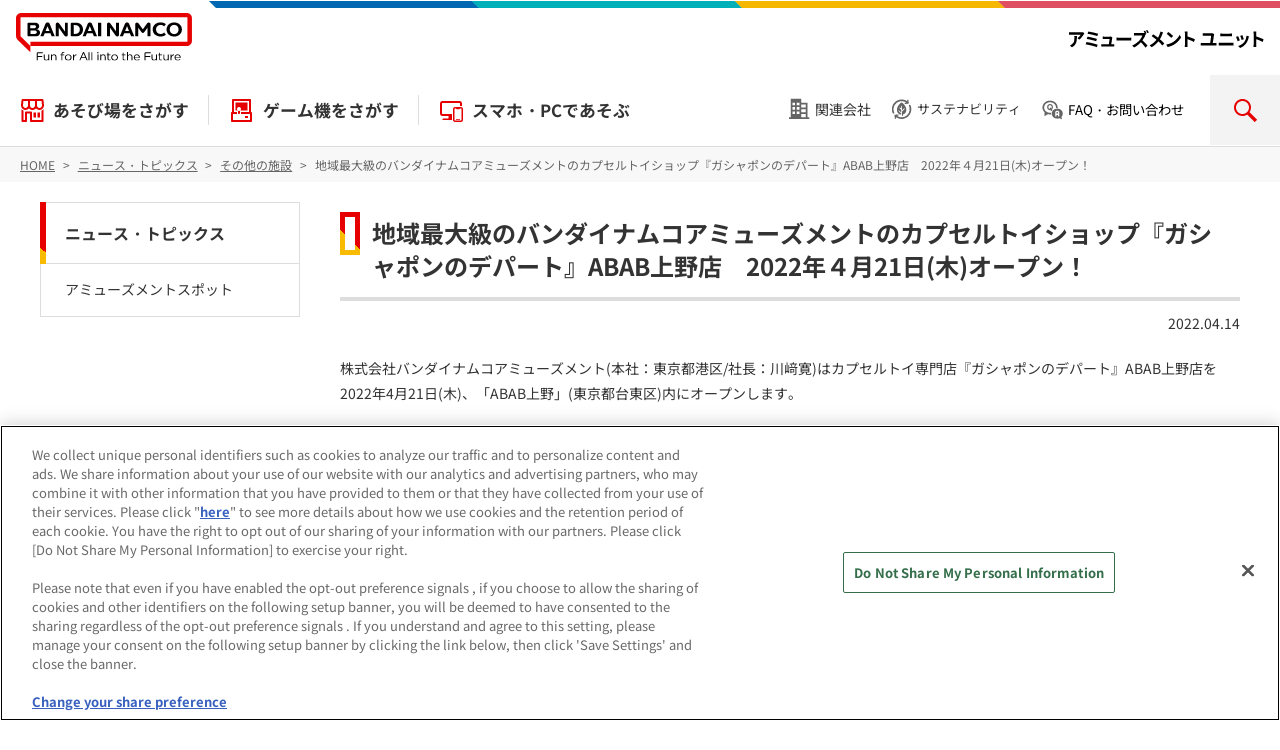

--- FILE ---
content_type: text/html; charset=UTF-8
request_url: https://bandainamco-am.co.jp/NEWS/others_facility/20220414_1100_18-P-009.html
body_size: 6102
content:
<!DOCTYPE html>
<html lang="ja">
   <head prefix="og: http://ogp.me/ns# fb: http://ogp.me/ns/fb# article: http://ogp.me/ns/article#">
      <meta charset="UTF-8"/>
      <meta http-equiv="X-UA-Compatible" content="IE=edge"/>
      <meta name="viewport" content="width=device-width, initial-scale=1.0, user-scalable=yes"/>
      <meta name="keywords" content="バンダイナムコアミューズメント, BANDAI NAMCO Amusement,namco,ナムコ,バンダイナムコ,ガシャポン,ガシャポンのデパート"/>
      <meta name="description" content="地域最大級のバンダイナムコアミューズメントのカプセルトイショップ『ガシャポンのデパート』ABAB上野店　2022年４月21日(木)オープン！"/>
      <meta property="og:site_name" content="バンダイナムコ アミューズメントユニット公式サイト"/>
      <meta property="og:type" content="article"/>
      <meta property="og:title" content="地域最大級のバンダイナムコアミューズメントのカプセルトイショップ『ガシャポンのデパート』ABAB上野店　2022年４月21日(木)オープン！ | ニュース・トピックス | バンダイナムコ アミューズメントユニット公式サイト"/>
      <meta property="og:url" content="https://bandainamco-am.co.jp/NEWS/others_facility/20220414_1100_18-P-009.html"/>
      <meta property="og:image" content="https://bandainamco-am.co.jp/common/img/fb.jpg"/>
      <meta property="og:description" content="地域最大級のバンダイナムコアミューズメントのカプセルトイショップ『ガシャポンのデパート』ABAB上野店　2022年４月21日(木)オープン！"/>
      <meta name="twitter:card" content="summary_large_image"/>
      <meta name="twitter:site" content="@bnam_jp"/>
      <title>地域最大級のバンダイナムコアミューズメントのカプセルトイショップ『ガシャポンのデパート』ABAB上野店　2022年４月21日(木)オープン！ | ニュース・トピックス | バンダイナムコ アミューズメントユニット公式サイト</title>
<link rel="icon" href="/favicon.ico" />
<link rel="icon" href="/favicon.svg" type="image/svg+xml" />
<link rel="apple-touch-icon" sizes="180x180" href="/favicon-180x180.png" />
<link rel="manifest" href="/manifest.webmanifest" />

      <link rel="canonical" href="https://bandainamco-am.co.jp/company/NEWS/others_facility/20220414_1100_18-P-009.html"/><link rel="stylesheet" href="/groupHeader/css/groupHeader.css" media="all" />
<link rel="stylesheet" href="/assets/css/type_a.css" media="all" />
<script src="/assets/js/jquery.min.js" ></script>
<script src="/assets/js/common.js" ></script>

<script src="/assets/js/common_script.js"></script>

<!-- Google Tag Manager -->
<script>(function(w,d,s,l,i){w[l]=w[l]||[];w[l].push({'gtm.start':
new Date().getTime(),event:'gtm.js'});var f=d.getElementsByTagName(s)[0],
j=d.createElement(s),dl=l!='dataLayer'?'&l='+l:'';j.async=true;j.src=
'https://www.googletagmanager.com/gtm.js?id='+i+dl;f.parentNode.insertBefore(j,f);
})(window,document,'script','dataLayer','GTM-MGJT5BS');</script>
<!-- End Google Tag Manager -->

<script src="/common/tmpl/js/bnam-custom-js__all.min.js?v=202601210812"></script>
<link href="/common/tmpl/css/bnam-custom-css__all.min.css?v=202512240804" rel="stylesheet"/>


         <style>
#cp-img .flex-layout { justify-content: space-around;}
sup { vertical-align: text-top;}
figcaption {
    margin-top: 0;
    font-size: 80%;
}
.flex-layout li {
    padding: 0 0.5%;
}

.locations dd {position: relative; padding: 0 0 0 6em;}
.locations dt b {display: inline-block; width: 4em; margin-right: 0.5em; padding: 0.2em 0.5em; background: #bbb; border-radius: 4px; font-size: 85.7%; font-weight: normal; color: #fff; text-align: center;}
.locations dt b, .locations dd b {position: absolute; left: 0; top: -.2em;}
.locations dd {margin: 1em 0 0;}
@media (max-width: 480px) {
    .locations dd {padding: 0;}
    .locations dd b {display: block; width: calc(100% - 1em) !important; text-align: left; position: static; margin: 0 0 .25em;}
}
</style>
      
         <script>
        <!--//
$(function(){
	var maxWidth = 0;
	var locHead = $(".locations dt b, .locations dd b, .releaseLoc dd b");
	locHead.each(function(){ if($(this).width() > maxWidth) { maxWidth = $(this).width(); } });
	locHead.width(maxWidth);
	locHead.parent().css('padding-left', 'calc('+maxWidth+'px + 1.6em)');
});
//-->
      </script>
      

<script src="/assets/js/jquery.nice-select.min.js"></script>
<script src="/assets/js/glocalSearchKeyword.js"></script>

</head>
   <body itemscope="itemscope" itemtype="http://schema.org/Webpage" data-category="company_news">

<div class="fb-root"> </div>
<!-- Google Tag Manager (noscript) -->
<noscript aria-hidden="true">
         <iframe title="Google Tag Manager" src="https://www.googletagmanager.com/ns.html?id=GTM-MGJT5BS" height="0" width="0" style="display:none;visibility:hidden"></iframe>
      </noscript>
<!-- End Google Tag Manager (noscript) -->

<header id="common_page_header">
<div id="pageTop">
<!-- groupHeader category-01-white start -->
<div class="p-groupHeader-01">
<div class="p-groupHeader__groupLogo">
<a href="/">
<img src="/groupHeader/logo/groupLogo-01.svg" alt="BANDAI NAMCO Fun for All into the Future" width="176" class="p-groupHeader__groupLogo--pc" />
<img src="/groupHeader/logo/groupLogo-01-sp.svg" alt="BANDAI NAMCO" width="60" class="p-groupHeader__groupLogo--sp" /></a>
</div>
<div class="p-groupHeader__inner">
<div class="p-groupHeader__lineElement"><!-- --></div>
<div class="p-groupHeader__companyLogo"><a href="/"><img src="/groupHeader/logo/companyLogoBNAMU.svg" alt="バンダイナムコ アミューズメントユニット" /></a></div>
<div id="js-gHeaderSpMenuBtn" class="p-groupHeader__spMenuBtn">
<span><!-- --></span>
</div>
</div>
</div>
<!-- groupHeader category-01-white end -->
</div>
<nav class="header_wrapper header_nav">
<dl class="header_search">
<dt>SEARCH</dt>
<dd><!-- --></dd>
</dl>
<ul class="header_nav_global">
<li class="header_nav_global_home"><a href="/">HOME</a></li>
<li class="header_nav_global_main"><a href="/spot/">あそび場をさがす</a></li>
<li class="header_nav_global_main"><a href="/am/">ゲーム機をさがす</a></li>
<li><a href="/app/" >スマホ・PCであそぶ</a></li>
</ul>
<div class="header_nav_utility">
<ul class="header_nav_utility_inner">
<li class="associated_company"><a href="/associated_company/">関連会社</a></li>
<li class="sustainability"><a href="/sustainability/">サステナビリティ</a></li>
<li class="inquiry"><button type="button">FAQ・お問い合わせ</button>
<div class="inquiry_inner">
<ul class="inquiry_nav">
<li class="am_spot_faq"><a href="https://bnam-customer.my.site.com/FAQ/s/" target="_blank" rel="noopener">製品・施設のFAQ・お問い合わせ</a></li>
<li class="media_press"><a href="/inquiry_press/">メディア・報道関係のお問い合わせ</a></li>
</ul>
</div></li>
</ul>
</div>
</nav>
</header>
<nav id="tPath">
         <ol itemprop="breadcrumb" itemscope="itemscope" itemtype="http://schema.org/BreadcrumbList">
            <li itemprop="itemListElement" itemscope="itemscope" itemtype="http://schema.org/ListItem">
               <a itemprop="item" href="/" >
                  <span itemprop="name">HOME</span></a>
               <meta itemprop="position" content="1"/>
            </li>
            <li itemprop="itemListElement" itemscope="itemscope" itemtype="http://schema.org/ListItem">
               <a itemprop="item" href="/NEWS/" >
                  <span itemprop="name">ニュース・トピックス</span></a>
               <meta itemprop="position" content="2"/>
            </li>
            <li itemprop="itemListElement" itemscope="itemscope" itemtype="http://schema.org/ListItem">
               <a itemprop="item" href="/NEWS/others_facility/" >
                  <span itemprop="name">その他の施設</span></a>
               <meta itemprop="position" content="3"/>
            </li>
            <li itemprop="itemListElement" itemscope="itemscope" itemtype="http://schema.org/ListItem">
               <a itemprop="item" href="/NEWS/others_facility/20220414_1100_18-P-009.html" >
                  <span itemprop="name">地域最大級のバンダイナムコアミューズメントのカプセルトイショップ『ガシャポンのデパート』ABAB上野店　2022年４月21日(木)オープン！</span></a>
               <meta itemprop="position" content="4"/>
            </li>
         </ol>
      </nav>
      <main class="cssTypeA">
         <article>
            <script>shop_id="";  title_id="";</script>
                     <h1 class="wm-h1">地域最大級のバンダイナムコアミューズメントのカプセルトイショップ『ガシャポンのデパート』ABAB上野店　2022年４月21日(木)オープン！</h1>
            <p class="infoDate">2022.04.14</p>
                  <p>株式会社バンダイナムコアミューズメント(本社：東京都港区/社長：川﨑寛)はカプセルトイ専門店『ガシャポンのデパート』ABAB上野店を2022年4月21日(木)、「ABAB上野」(東京都台東区)内にオープンします。</p>
			<figure>
        <img src="/images/company/NEWS/others_facility/18/img_20220414_18-P-009_01.jpg"  alt=""/>
        
      </figure>
                     <p>『ガシャポンのデパート』は、バンダイナムコアミューズメントが企画・運営・プロデュースするカプセルトイ専門店で、日頃から新しい商品を探しているカプセルトイファンの”ガシャポン活動(ガシャ活)を豊かにする”をコンセプトに、デパートと呼ぶにふさわしい設置面数と商品構成、知識豊富なスタッフを通じてカプセルトイの最新情報を発信し、話題の商品を提案します。新商品から話題の商品まで幅広い商品展開で、子どもも大人も関係なく、いつ遊びに来ても自分のお気に入りのガシャポンを探すワクワクが楽しめます。</p>
                     <p>この度オープンする『ガシャポンのデパート』ABAB上野店は、地域最大級の設置数約500面を展開。</p>
                     <p>『ガシャポンのデパート』は、今後もバンダイナムコアミューズメントが運営する施設内やショッピングモールなどへの展開を進めていきます。</p>
                     <p style="margin-top: 40px;">
                        <b>【ガシャポンのデパートの特長】</b>
                     </p>
                     <ol style="margin-top: .5em;">
                        <li>キャラクターから雑貨まで圧倒的な品揃えはもはや“デパート”！</li>
                        <li>カプセルトイ市場シェアナンバーワンのバンダイ公式「ガシャポンオフィシャルショップ」がショップインショップとして登場！</li>
                        <li>ポイントがたまる！使える！情報が届く！スマホの「ナムコポイントアプリ」で“ガシャ活”が楽しくなる！</li>
                     </ol>
                  
                     <ul class="annotation">
                        <li>※「ガシャポン」は株式会社バンダイの登録商標です。</li>
                        <li>※ニュースリリースの情報は、発表日現在のものです。発表後予告なしに内容が変更されることがあります。あらかじめご了承ください。</li>
                        <li>※画像はイメージです。</li>
                     </ul>
                     <p>なお、同店を含む当社施設では各種の新型コロナウイルス感染症対策を行っています。詳しくは当社ホームページ(<a href="/company/NEWS/important/notice_AmusementSpot_cv19.html" style="word-break: break-all;">こちら</a>)をご覧ください。</p>
                  
                     <div class="grayboxList">
                        <p id="pdf" class="wm-border icon">PDF<br/> <a href="/documents/company/NEWS/others_facillty/17/20220414_18-P-009.pdf"  target="_blank">PDFはこちら</a> </p>
                     </div>
                     <div class="wm-border">
                        <p class="icon">ガシャポンのデパート 公式サイト<br/> <a class="arrow" href="/others/capsule-toy-store/">https://bandainamco-am.co.jp/others/capsule-toy-store/</a>
               </p>
                     </div>
                  </article>
         <aside id="lNav">
            <nav>
               <ul>
                  <li>
                     <a href="/NEWS/" >ニュース・トピックス</a>
                     <ul><li><a href="/NEWS/spot/">アミューズメントスポット</a></li></ul>
                  </li>
               </ul>
            </nav>
            <ul id="snsButton">
               <li>
                  <a href="http://www.facebook.com/share.php?u=https://bandainamco-am.co.jp/NEWS/others_facility/20220414_1100_18-P-009.html">facebook</a>
               </li>
               <li>
                  <a href="http://twitter.com/share?url=https://bandainamco-am.co.jp/NEWS/others_facility/20220414_1100_18-P-009.html&amp;via=bnam_jp">ツイッター</a>
               </li>
               <li>
                  <a href="http://line.me/R/msg/text/?https://bandainamco-am.co.jp/NEWS/others_facility/20220414_1100_18-P-009.html">LINE</a>
               </li>
            </ul>
         </aside>
      </main><div id="common_head_link"><p><a href="#pageTop">先頭へ戻る</a></p></div>

<footer id="common_page_footer">
<div class="footer_wrapper">
    <div class="footer_nav service">
        <dl class="footer_nav_inner">
            <dt><button data-href="spot">あそび場をさがす</button></dt>
            <dd><ul class="footer_nav_inner_list">
                <li class="top"><a href="/spot/">あそび場をさがす</a></li>
                <li><a href="/spot/search/" >施設・店舗検索</a></li>
                <li><a href="/spot/?_game_center">ゲームセンター</a></li>
                <li><a href="/spot/?_theme_park">テーマパーク・ゆうえんち</a></li>
                <li><a href="/spot/?_gashapon">ガシャポン専門店</a></li>
                <li><a href="/spot/?_chara_shop">キャラクター・イベントショップ</a></li>
                <li><a href="/spot/?_official_shop">オフィシャルショップ</a></li>
                <li><a href="/spot/?_kids">お子様向け施設</a></li>
                <li><a href="/spot/?_athletic_sports">アスレチック・スポーツエンタメ施設</a></li>
                <li><a href="/spot/?_others">その他の施設・サービス</a></li>
            </ul></dd>
        </dl>
        <dl class="footer_nav_inner">
            <dt><button data-href="am">ゲーム機をさがす</button></dt>
            <dd><ul class="footer_nav_inner_list">
                <li class="top"><a href="/am/">ゲーム機をさがす</a></li>
                <li><a href="https://bandainamco-am.co.jp/am/vg/idolmaster-tours/" target="_blank" rel="noopener">アイドルマスター TOURS</a></li>
                <li><a href="https://gundam-vs.jp/extreme/ac2ib/" target="_blank" rel="noopener" >機動戦士ガンダム エクストリームバーサス２ インフィニットブースト</a></li>
                <li><a href="https://bandainamco-am.co.jp/am/vg/jojols/" target="_blank" rel="noopener">ジョジョの奇妙な冒険 ラストサバイバー</a></li>
                <li><a href="https://taiko.namco-ch.net/taiko/" target="_blank" rel="noopener">太鼓の達人</a></li>
                <li><a href="https://trsp.bn-am.net/" target="_blank" rel="noopener">釣りスピリッツ</a></li>
                <li><a href="https://mariokart-acgpdx.bngames.net/" target="_blank" rel="noopener">マリオカート アーケードグランプリDX</a></li>
                <li><a href="https://wanganmaxi-official.com/wanganmaxi6rrplus/" target="_blank" rel="noopener">湾岸ミッドナイト マキシマムチューン 6RR PLUS</a></li>
                <li><a href="/am/">その他 ゲーム機一覧</a></li>
            </ul></dd>
        </dl>
        <dl class="footer_nav_inner">
            <dt><button data-href="online-contents">スマホ・PCであそぶ</button></dt>
            <dd><ul class="footer_nav_inner_list">
                <li class="top"><a href="/app/">スマホ・PCであそぶ</a></li>
                <li><a href="https://app.online-crane.namco.co.jp/landing?utm_source=namco_facilities" target="_blank" rel="noopener">ナムコオンラインクレーン</a></li>
                <li><a href="https://parks2.bandainamco-am.co.jp/" target="_blank" rel="noopener">ナムコパークス オンラインストア</a></li>
                <li><a href="https://parks2.bandainamco-am.co.jp/gashapon.html" target="_blank" rel="noopener">ガシャポンオンライン</a></li>
                <li><a href="/app/#app">公式スマートフォンアプリ</a></li>
            </ul></dd>
        </dl>
        <dl class="footer_nav_inner">
            <dt><button data-href="event">イベント・キャンペーン</button></dt>
            <dd><ul class="footer_nav_inner_list">
                <li class="top"><a href="/event/">イベント・キャンペーン</a></li>
                <li><a href="https://parks.bandainamco-am.co.jp/" target="_blank">ナムコパークス</a></li>
                <li><a href="/event/spot/">お店で開催するイベント・キャンペーン</a></li>
                <li><a href="/event/am/">アーケードゲーム 各タイトルの大会・イベント・キャンペーン</a></li>
            </ul></dd>
        </dl>
    </div>
    <ul class="footer_nav">
        <li><a href="/associated_company/">関連会社</a></li>
        <li><a href="/sustainability/">サステナビリティ</a></li>
        <li><a href="/attention/">サイトポリシー</a></li>
        <li><a href="/privacy/">プライバシーポリシー</a></li>
        <li><a href="/accessibility/">ウェブアクセシビリティ方針</a></li>
        <li><a href="/allergy/">食品のご提供について</a></li>
        <li class="icon"><a href="https://bnam-customer.my.site.com/FAQ/s/" target="_blank" rel="noopener">よくあるご質問・お問い合わせ</a></li>
    </ul>
</div>
<div class="footer_wrapper">
    <ul class="footer_copyright">
        <li class="footer_groupLogo"><a href="/"><img src="/groupHeader/logo/groupLogo-01-forBlack.svg" alt="BANDAI NAMCO Fun for All into the Future" /></a></li>
        <li>
            <small>©Bandai Namco Amusement Inc.</small>
            <small>©Bandai Namco Amusement Lab Inc.</small>
            <small>©Bandai Namco Experience Inc.</small>
            <small>©HANAYASHIKI Co., Ltd. All Rights Reserved.</small>
        </li>
    </ul>
</div>
</footer>


<script src="/groupHeader/js/groupHeader.js"></script>

</body>
</html>

--- FILE ---
content_type: image/svg+xml
request_url: https://bandainamco-am.co.jp/common/tmpl/images/icon-set/ico_pc-app_r.svg
body_size: 237
content:
<svg xmlns="http://www.w3.org/2000/svg" viewBox="0 0 50 50"><path d="M44 18H32c-2.2 0-4 1.8-4 4v22c0 2.2 1.8 4 4 4h12c2.2 0 4-1.8 4-4V22c0-2.2-1.8-4-4-4Zm1 26c0 .6-.4 1-1 1H32c-.6 0-1-.4-1-1V22c0-.6.4-1 1-1h2c0 .8.7 1.5 1.5 1.5h5c.8 0 1.5-.7 1.5-1.5h2c.6 0 1 .4 1 1v22Zm-3-1.2c0 .4-.3.8-.8.8h-6.5c-.4 0-.8-.3-.8-.8s.3-.8.8-.8h6.5c.4 0 .8.3.8.8ZM7 32h19v12H7v-1c0-1.1.9-2 2-2h10v-5H7c-2.8 0-5-2.2-5-5V11c0-2.8 2.2-5 5-5h34c2.8 0 5 2.2 5 5v5.4c-.6-.2-1.3-.4-2-.4h-2v-5c0-.6-.4-1-1-1H7c-.6 0-1 .4-1 1v20c0 .6.4 1 1 1Z" style="fill:#e60000"/></svg>

--- FILE ---
content_type: image/svg+xml
request_url: https://bandainamco-am.co.jp/common/tmpl/images/icon-set/ico_prize_r.svg
body_size: 623
content:
<svg version="1.1" id="icons" xmlns="http://www.w3.org/2000/svg" x="0" y="0" viewBox="0 0 50 50" style="enable-background:new 0 0 50 50" xml:space="preserve"><path d="M44.1 24.2c-1-.9-3.9-3-6.6-5 1.3-2.7 1.4-5.8.3-8.6C40.1 6.4 36.8.9 32 1c-1.7 0-3.2.6-4.4 1.7-1.7-.3-3.5-.3-5.2 0C17-2.1 8.9 4.1 12.3 10.6c-1.1 2.8-1 5.9.3 8.6-2.8 2-5.6 4.1-6.6 5-4.8 4.3 0 12.1 6 10.1-1.4 6.1-4.5 11 1.5 14.1 5.6 2.1 7.4-1.8 11.5-6.1 3.8 4 6.1 8.3 11.5 6.1 6-3 2.9-8.3 1.5-14.1 6 2 10.8-5.8 6.1-10.1zm-4.2 6.4c-.2 0-.5 0-.8-.1-2.5-.8-4.6-1.8-4.6-1.8-.9-.5-2.2.3-1.9 1.4 0 .1 3 10.2 3.4 12.7.3 2.2-2.6 2.9-3.8 1.7-1.1-1.1-6.2-6.8-6.2-6.8-.5-.6-1.6-.6-2.1 0-.1.1-5.2 5.7-6.2 6.8-1.1 1.2-4.1.6-3.8-1.7.5-2.6 3.4-12.6 3.4-12.7.3-1-1-1.8-1.9-1.4 0 0-2.1 1-4.6 1.8-2.1.8-3.8-1.7-2.3-3.2 1.1-1 5.2-4 8.3-6.2.6-.4.7-1.3.3-1.9-1.9-2.2-2.2-5.6-.7-8.1.3-.5.2-1.2-.2-1.6-.6-.6-.9-1.5-.7-2.5.5-2.2 3.7-2.5 4.6-.5.2.4.7.7 1.2.7 2.1-.6 4.7-.8 6.8-.1.6.2 1.3 0 1.6-.6C30.2 5.6 31 5 32 5c2.3-.1 3.3 2.9 1.7 4.3-.4.4-.6 1.1-.2 1.6 1.6 2.5 1.3 5.9-.7 8.1-.5.6-.3 1.5.3 1.9 3.1 2.2 7.3 5.2 8.3 6.2 1.3 1.3.3 3.4-1.5 3.5zM27 18.6c0 .3-.2.5-.5.5-.6 0-1.1-.3-1.5-.7-.4.4-.9.7-1.5.7-.3 0-.5-.2-.5-.5s.2-.5.5-.5c.6 0 1-.4 1-1V17c-.6-.1-1-.5-1-.9 0-.6.7-1 1.5-1s1.5.4 1.5 1c0 .4-.4.8-1 .9v.1c0 .6.4 1 1 1 .3 0 .5.2.5.5zm-5-5.1c0 .8-.7 1.5-1.5 1.5s-1.5-.6-1.5-1.5c0-.8.7-1.5 1.5-1.5s1.5.7 1.5 1.5zm9 0c0 .8-.7 1.5-1.5 1.5s-1.5-.6-1.5-1.5c0-.8.7-1.5 1.5-1.5s1.5.7 1.5 1.5z" style="fill:#e60000"/></svg>

--- FILE ---
content_type: application/javascript
request_url: https://bandainamco-am.co.jp/common/tmpl/js/bnam-custom-js__all.min.js?v=202601210812
body_size: 5856
content:
function getParameter(e,t){t||(t=window.location.href),e=e.replace(/[\[\]]/g,"\\$&");var a=new RegExp("[?&]"+e+"(=([^&#]*)|&|#|$)"),n=a.exec(t);return n?n[2]?decodeURIComponent(n[2].replace(/\+/g," ")):"":null}let setDomain=location.hostname;const ua=navigator.userAgent;var filename=document.querySelector('meta[property="og:url"]').getAttribute("content");let chk_wmpreview,chk_carea;void 0!==filename&&"null"!=typeof filename||(filename=document.querySelector('link[rel="canonical"]').getAttribute("href"),void 0!==filename&&"null"!=typeof filename||(filename=location.href));let wmpreview_url="";location.href.match(/\/wmpreview\//)?(chk_wmpreview=!0,wmpreview_url="/wmpreview/www.namco.co.jp",setDomain="(www.namco|bandainamco-am).co.jp",chk_carea=!!location.href.match(/\/temp\/cust/)):location.href.match(/\/localhost\//)?(chk_wmpreview=!1,chk_carea=!1,setDomain="(www.namco|bandainamco-am).co.jp"):(chk_wmpreview=!1,chk_carea=!1);const spotDomain=new RegExp(setDomain+"/spot/"),amDomain=new RegExp(setDomain+"/am/"),eventDomain=new RegExp(setDomain+"/event/"),gcDomain=new RegExp(setDomain+"/game_center/"),csDomain=new RegExp(setDomain+"/chara_shop/.*"),kidsDomain=new RegExp(setDomain+"/kids/(.+?)/"),otherDomain=new RegExp(setDomain+"/others/(.+?)/"),searchDomain=new RegExp(setDomain+"/search/.*"),companyDomain=new RegExp(setDomain+"/company/.*");$(function(){function handle(e){e.matches?$("body").addClass("mediaQuery_sp"):($("body").removeClass("mediaQuery_sp"),$("#common_page_footer .service .footer_nav_inner dd").removeAttr("style"))}let chk_customTMPL;chk_customTMPL=!!$("body[data-path]").length;let bc_txt=[],bc_url=[];if($("#tPath ol li").each(function(e){bc_txt[e]=$(this).find("a").text().trim(),bc_url[e]=$(this).find("a").attr("href")}),chk_wmpreview&&chk_carea&&$("head").append('<script src="/common/tmpl/js/preview_only.js?'+ +new Date+'"></script>'),ua.indexOf("iPhone")>0||ua.indexOf("Android")>0?$('a[target="_blank"]').each(function(){$(this).removeAttr("target")}):$('a[target="_blank"]').each(function(){$(this).attr("rel","noopener")}),(ua.indexOf("Android")>0||ua.indexOf("Windows Phone")>0)&&$('[data-act="call"]').each(function(){var e=$(this),t=e.html().replace(/[０-９]/g,function(e){return String.fromCharCode(e.charCodeAt(0)-65248)}).replace(/\s|\n\r|[　‐－―ーｰ-]/g,"");e.wrap('<a href="tel:'+t+'"></a>').append("<div/>").find("div").unwrap().remove(),$('a[href*="tel:"]').css("text-decoration","underline")}),$("#snsButton").clone().insertAfter("#common_page_header .header_nav_utility").attr("id","snsButton-clone"),$("body[data-path] .infoList").length){var ct_tag,split_dir,regexp=/http(.*?)\.co\.jp\/(.*?)\//;$("body[data-path] .infoList .categoryTag .label a").each(function(){ct_tag=$(this).attr("href"),split_dir=$('head link[rel="canonical"]').attr("href").split("/");var e=ct_tag.match(regexp);try{$(this).attr("href",wmpreview_url+"/"+split_dir[3]+"/"+split_dir[4]+"/NEWS/"+e[2]+"/")}catch(e){}})}const ct__del_day=7,ct__now_date=new Date;let ct__end,ct__end_date,ct__now_date_ms,ct__end_date_ms,ct__del_date_ms;const set_locations_has=$(".closed_timer").closest('[data-timer_area="valid"]').parent();if($(".closed_timer").each(function(){if(ct__end=$(this).find("time:last-of-type").attr("datetime"),$(this).html().match(/(～|〜|~).*?<time/)||(ct__end=""),ct__end.match(/[0-9]( |T)[0-9]/)||(ct__end+=" 23:59"),ct__end_date=new Date(ct__end),"Invalid Date"===ct__end_date.toString())return!0;ct__now_date_ms=ct__now_date.getTime(),ct__end_date&&(ct__end_date_ms=ct__end_date.getTime(),ct__del_date_ms=ct__end_date_ms+24*ct__del_day*60*60*1e3),ct__now_date_ms>=ct__end_date_ms&&$(this).append('<ins class="ctMSG">終了しました</ins>'),set_locations_has.find('[data-timer_del="no"]').length||ct__now_date_ms>=ct__del_date_ms&&$(this).closest('[data-timer_area="valid"]').remove()}),set_locations_has.find('[data-timer_area="valid"]').length||set_locations_has.append('<div class="noShop"></div>'),"undefined"!=typeof event_end_date){var nowDate=new Date,nowDate_ms=nowDate.getTime(),endDate=new Date(event_end_date+" 23:59"),endDate_ms=endDate.getTime();nowDate_ms>=endDate_ms&&$("article>h1").before('<div class="closed-contents-box">イベント・キャンペーンは終了しました</div>')}const header_nav_utility_li01=$("#common_page_header .header_nav_utility_inner li:first-child a,#common_page_footer .footer_nav dt a");if(header_nav_utility_li01.text().match(/会社情報/)&&header_nav_utility_li01.text("企業・採用情報"),!$("#common_page_footer .footer_nav.service").length){const e=$("#common_page_footer .footer_wrapper:first-child"),t=e.html();e.load("/common/tmpl/html/footer_nav_service.php",function(){e.append(t)})}$(document).on("click","#common_page_footer .service .footer_nav_inner dt button",function(){return $(this).parent().next().slideToggle(),$(this).toggleClass("active"),!1});var wm_column_item_image="";const base64_1x1a_png="[data-uri]";switch($(".wm-column4 .wm-column-item>a:not(.wm-column-banner) figure, .wm-column5 .wm-column-item>a:not(.wm-column-banner) figure, .wm-column6 .wm-column-item>a:not(.wm-column-banner) figure").each(function(){var e=$(this).find("img").attr("src");void 0===e&&$(this).find("img").attr("src",base64_1x1a_png),wm_column_item_image=$(this).find("img").attr("data-original"),void 0===wm_column_item_image&&(wm_column_item_image=$(this).find("img").attr("data-src")),void 0===wm_column_item_image&&(wm_column_item_image=base64_1x1a_png),$(this).css("--column-item-image","url("+wm_column_item_image+")")}),$("#common_page_header .header_nav .header_nav_utility .inquiry > button").on("click",function(){$("body").removeClass("js_scroll_off"),$("#common_page_header .header_wrapper.header_nav").removeClass("js_open")}),!0){case gcDomain.test(filename):if(filename.match(/\/loc\/(.+?)\//)){$("#pickupList").show();for(var n=10,i=1;i<=n;i++)"undefined"===eval("typeof jobURL_"+i)&&eval("var jobURL_"+i+'="";');if(jobURL_1||jobURL_2||jobURL_3||jobURL_4||jobURL_5||jobURL_6||jobURL_7||jobURL_8||jobURL_9||jobURL_10){var jobURL,atag,jobURL_no,jobTXT_no;$('h2.wm-h4:contains("スタッフからのメッセージ")').parent().addClass("sfaffmsg");for(var i=1;i<=n;i++)eval("jobURL_"+i).replace(/\s+/g,"")?(jobURL_no=eval("jobURL_"+i),jobTXT_no=eval("jobTXT_"+i),atag=`<a onclick="window.open('${jobURL_no}', '_blank', 'noreferrer')" style="cursor:pointer;">${jobTXT_no}</a>`,jobURL=!0):atag="",eval("var atag_"+i+"=`"+atag+"`;");if(1==jobURL){$(".sfaffmsg").after('<dl id="locStaffWanted" class="locStaffWanted"><dt>★スタッフ募集!!</dt><dd class="icon"></dd></dl>');for(var i=1;i<=n;i++)eval("atag_"+i)&&$(".locStaffWanted .icon").append(eval("atag_"+i))}}var executionFlg=!1;$(document).ajaxStop(function(){!1===executionFlg&&($("#storeInfo .loc_access").each(function(){var e=$(this).text().trim();e||$(this).remove()}),(ua.indexOf("Android")>-1||ua.indexOf("Windows Phone")>-1)&&(console.log("ua："+ua),$("#storeInfo .loc_tel").each(function(){var e=$(this).html();$(this).html(e.replace(/(0\d{1,3}-\d{2,4}-\d{3,4})/g,'<a href="tel:$1">$1</a>'))}))),executionFlg=!0}),location.search.match(/\?p=.*$/)&&$("article .infoDate").hide(),$('head link[rel="canonical"][href*="/game_center/loc/"]').length&&!location.href.match(/\/temp\/cust-/)&&($("body").attr("data-category","game_center_loc"),$("article > header > *:not(h1):not(script:first-of-type):not(.infoDate)").insertAfter("article > header"),$("article > section > h1").prependTo("article > header"),$("#shopImage").insertAfter("article > header"),$("#shopImage figure img").attr("alt","店舗写真"),$("#shopImageSlider").insertAfter("article > header"),$("#storeInfo").insertAfter("article > header"),$("#storeInfo").insertAfter("#shopImage"),$("#storeInfo").insertAfter("#shopImageSlider"),$("#google-indoorview").insertAfter("#storeInfo"),$(document).ajaxStop(function(){$("#storeInfo .loc_add .googleMap").insertAfter(".storeInfo_outline .loc"),$("#storeInfo .loc_hours p:last-of-type").appendTo(".storeInfo_outline").addClass("lawText"),$("#storeInfo .facilities").length&&($("#storeInfo .loc").append('<li class="loc_facilities"></li>'),$("#storeInfo .storeInfo_outline > .facilities").appendTo(".loc_facilities"),$("#storeInfo .facilities img").each(function(){var e=$(this).attr("src").replace(".jpg",".svg");$(this).attr("src",e)})),$("#storeInfo .storeInfo_outline").css("display","flex"),$("#storeInfo h3").each(function(){"関連情報・サービス"==$(this).text()&&($(this).wrap('<div class="relatedInfo"></div>'),$(this).parent().next().appendTo(".relatedInfo"),$(".relatedInfo").insertAfter("#topicsInfo"))}),$(".infoLinks a").each(function(){"一覧へ"==$(this).text()&&$(this).text("すべて表示")}),$("article > *:not(script):not(style):not(link)").show(),$(window).on("load",function(){$("article > *:not(script):not(style):not(link)").show()})}),$(".parallelL.sizeM p").each(function(){var e=$(this).text();" "!=e&&"&nbsp;"!=e||(console.log(e),$(this).css({height:".5em"}))}))}if(filename.match(/\/loc\/(.+?)\/NEWS\//)){const e="reservation.html";let t,a,n,o,i;filename.match(/\/loc\/bw-/)?(filename.match(/\/loc\/bw-(ube|imabari)\//)?t="団体予約について":filename.match(/\/loc\/bw-(.+?)\//)&&(t="レーン予約について"),a=new RegExp("/loc/bw-(.+?)/NEWS/"+e),filename.match(a)?(n=' class="cur"',o=""):(n="",o=' class="cur"'),i=`<nav class="shopmenu"><ul>\n                        <li><a href="${bc_url[3]}">${bc_txt[3]}</a><ul>\n                        <li><a href="${bc_url[3]}">店舗情報</a></li>\n                        <li${n}><a href="${bc_url[3].replace("index.html","")}NEWS/${e}">${t}</a></li>\n                        <li${o}><a href="${bc_url[3]}?p=news">イベント&トピックス</a></li>\n                        <li><a href="${bc_url[3]}?p=bw_price">料金表</a></li>\n                        </ul></li></ul></nav>`):i=`<nav class="shopmenu"><ul>\n                        <li><a href="${bc_url[3]}">${bc_txt[3]}</a><ul>\n                        <li><a href="${bc_url[3]}">店舗情報</a></li>\n                        <li class="cur"><a href="${bc_url[3]}?p=news">イベント&トピックス</a></li>\n                        <li><a href="${bc_url[3]}?p=prize_info">入荷プライズ</a></li>\n                        <li><a href="${bc_url[3]}?p=game_info">設置ゲーム機</a></li>\n                        </ul></li></ul></nav>`,$("#lNav").prepend(i);const r=$("#lNav nav:eq(1)>ul>li>ul>li>a");r.text("その他の施設検索はこちら"),r.removeAttr("href").css("cursor","pointer"),r.next().hide(),r.on("click",function(){$(this).next().slideToggle(),$(this).toggleClass("active")})}if(location.search.match(/\?p=(prize_info|game_info).*$/)){const e=$("#recommend_prize li:first-child,.matchList li:first-child");e.text().trim().match(/直接店舗までお問い合わせください/)&&e.addClass("no-data")}if(filename.match(/\/prize\/detail.*/)||filename.match(/\/game\/detail.*/)){const e=filename.replace(/\&.*$/,"");$('link[rel="canonical"]').attr("href",e),$('meta[property="og:url"]').attr("content",e),$("#snsButton li a").each(function(){const t=$(this).attr("href").replace(/https\:\/\/bandainamco-am\.co\.jp\/game_center\/(.*?)\/detail\.html/,e);$(this).attr("href",t)});const t=$("#itemInfo>figure img");t.on("DOMSubtreeModified propertychange",function(){let e=t.attr("src");e&&(e=e.replace(/(.*?)\/images\/(.*?)$/,"https://bandainamco-am.co.jp/images/$2"),$('meta[property="og:image"]').attr("content",e))})}break;case csDomain.test(filename):let insertBlock=$("article>*:eq(0)"),cur="",menu_flag=!0;if(console.log("chara_shop"),$("article>script").length&&(insertBlock=$("article>*:eq(1)")),filename.match(/\/chara_shop\/([^¥/]*?)\/(\?.*|index\.html.*)?$/)&&(cur=' class="cur"',insertBlock=$("article>script").length?$("article>*:eq(2)"):$("article>*:eq(1)")),!0===menu_flag){if($("#lNav>nav>ul>li>ul").clone().insertAfter(insertBlock).addClass("contentsMenu").wrap('<nav id="chara_shop_navi"></nav>'),$(".contentsMenu .root ul").remove(),$(".contentsMenu .root").addClass("cur").removeClass("root"),$(".contentsMenu").prepend("<li"+cur+'><a href="'+bc_url[2]+'">トップ・店舗情報</a></li>'),void 0===column)var column="col"+$(".contentsMenu li").length;$(".contentsMenu").addClass("flex-layout "+column),menu_flag=!1}break;case kidsDomain.test(filename):case otherDomain.test(filename):$("#lNav>nav>ul>li>ul>li").each(function(){$(this).hasClass("root")&&($(this).parent().parent().parent().prepend($(this)),$("#lNav>nav>ul>.root+li").remove())});break;case searchDomain.test(filename):let searchlist_a,searchlist_a_href;searchlist_a=$("#searchList>li>a"),searchlist_a.each(function(){switch(searchlist_a_href=$(this).attr("href"),!0){case/\/game_center\/prize\/detail/.test(searchlist_a_href):$(this).find('p[data-source="from_date"]').text("［発売日］"+$(this).find('p[data-source="from_date"]').text()).css("font-size","85.7%"),$(this).find("h2+p+p").css("font-size","85.7%");break;case/\/game_center\/game\/detail/.test(searchlist_a_href):$(this).find('p[data-source="etc1"]').text("［メーカー］"+$(this).find('p[data-source="etc1"]').text()).css("font-size","85.7%");break;case/\/game_center\/loc\//.test(searchlist_a_href):$(this).find('p[data-source="etc1"]').text("［所在地］"+$(this).find('p[data-source="etc1"]').text()).css("font-size","85.7%")}});break;case eventDomain.test(filename):if($('head link[rel="canonical"][href*="/event/am/"]').length&&!$("article .select_category + .wm-column4").length){var no_eventdata='<ul class="event_am_notes">\n                        <li><a href="../../am/">アーケードゲーム機のお知らせやイベント情報は アミューズメントマシン各製品の公式サイトをご確認下さい。 <button>アミューズメントマシン情報はこちら</button></a></li>\n                        </ul>\n                        <style>.event_am_notes{margin:0 auto;padding:clamp(30px,7.5vw,60px) 0;font-size:min(3vw,114.2%);text-align:center}.event_am_notes::before{content:"";display:block;width:10em;height:10em;margin:0 auto .5em;background:url(/common/tmpl/images/icon-set/ico_am.svg) no-repeat center center/66.66%,transparent;box-shadow:0 0 0 .5em rgb(var(--global-base-color-K,#000)) inset;border-radius:100%;opacity:.3}.event_am_notes a{display:block;color:rgb(var(--global-font-color,#333));text-decoration:none;word-break:keep-all}.event_am_notes a button{display:block;margin:1em auto 0;padding:1.5em 3.5em 1.5em 2em;background-color:rgb(var(--global-base-color-GY-33,#333));border:2px solid rgb(var(--global-base-color-R,#e60000));border-radius:3em;color:rgb(var(--global-font-color-W,#fff));cursor:pointer;font-family:var(--global-font-family,sans-serif);font-size:114.2%;font-weight:bold;outline:none;position:relative}.event_am_notes a button::after{content:"";display:block;width:1.4em;height:1.4em;background:url(/common/tmpl/images/icon-set/ico_arrow_w.svg) no-repeat center center/contain,transparent;position:absolute;right:1.8em;top:calc(50% - .7em)}.event_am_notes a button:hover,.event_am_notes a button:active{opacity:.7}</style>';$("article .select_category").after(no_eventdata)}}var site_mediaQuery=window.matchMedia("(max-width: 800px)");handle(site_mediaQuery),site_mediaQuery.addEventListener("change",handle)}),$(function(){$('.wm-column-item a[href*="gunpla-recycle.html"]').find("time").text("リサイクル回収BOX設置中"),$('.wm-column-item a[href*="event.bandainamco-am.co.jp/namja/show/"]').find("time").text("随時更新中 ～")});

--- FILE ---
content_type: image/svg+xml
request_url: https://bandainamco-am.co.jp/common/tmpl/images/icon-set/ico_sustainability.svg
body_size: 465
content:
<svg xmlns="http://www.w3.org/2000/svg" viewBox="0 0 50 50"><path d="M32 24.4c.4-.4.4-1 0-1.4s-1-.4-1.4 0L26 27.6V18c0-.5-.4-1-1-1-.5 0-1 .4-1 1v5.6L21.4 21c-.4-.4-1-.4-1.4 0s-.4 1 0 1.4l4 4v6.2L19.4 28c-.4-.4-1-.4-1.4 0s-.4 1 0 1.4l6 6v2.5c-4.6-.4-9.1-3.4-10-9.5C12.4 18 24 8.9 25 8.9S37.6 18 36 28.4c-.8 5.2-4.1 8.1-8 9.1v2.4c0 .6-.4 1-1 1s-1-.4-1-1v-9.6l6-6ZM6.2 27.5c-1.4-10.4 6-19.9 16.4-21.3 4.7-.6 9.4.5 13.2 3.2l-2.7.3c-.5 0-1 .5-.9 1.1v1c.1.5.6 1 1.2.9l7.5-.7c.5 0 1-.5.9-1.1l-.7-7.5c0-.5-.5-1-1.1-.9h-1c-.5.1-1 .6-.9 1.2l.2 2.6c-4.7-3.4-10.4-4.8-16.2-4C9.4 3.8.5 15.4 2.2 28c.3 2.1.9 4.2 1.8 6.2.3.8 1.1 1.2 1.8 1.2s1-.2 1.4-.6c.6-.6.7-1.5.4-2.3-.7-1.6-1.2-3.3-1.4-5.1ZM47.8 22c-.3-2.1-.9-4.2-1.7-6.2-.4-1-1.5-1.5-2.5-1.2-1.1.4-1.7 1.6-1.2 2.7.7 1.7 1.2 3.4 1.4 5.2.8 6.3-1.5 12.5-6.4 16.9-1.8 1.6-4 2.8-6.3 3.6-5.9 1.9-12 1-16.9-2.4l2.7-.3c.5 0 1-.5.9-1.1v-1c-.1-.5-.6-1-1.2-.9l-7.5.7c-.5 0-1 .5-.9 1.1l.7 7.5c0 .5.5 1 1.1.9h1c.5-.1 1-.6.9-1.2l-.2-2.6c3.9 2.8 8.5 4.2 13.2 4.2s4.8-.4 7.1-1.1c3.1-1 6-2.6 8.4-4.8 5.7-5.3 8.3-12.6 7.4-20Z"/></svg>